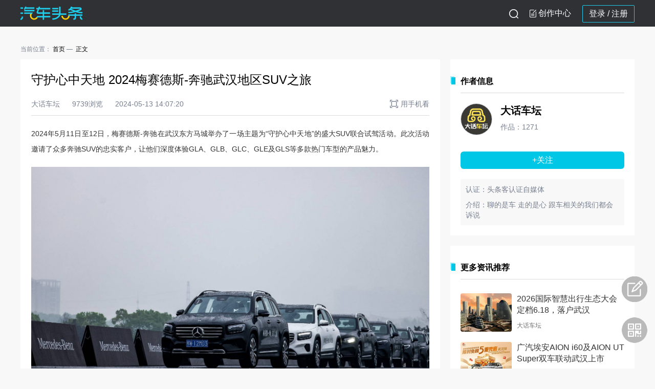

--- FILE ---
content_type: text/html; charset=UTF-8
request_url: https://www.qctt.cn/news/1660284
body_size: 12760
content:
<!DOCTYPE html PUBLIC "-//W3C//DTD XHTML 1.0 Transitional//EN" "http://www.w3.org/TR/xhtml1/DTD/xhtml1-transitional.dtd">
<html xmlns="http://www.w3.org/1999/xhtml">
<head>
<meta http-equiv="Content-Type" content="text/html; charset=utf-8"/>
<meta http-equiv="X-UA-Compatible" content="IE=9"/>
<title>汽车头条 - 守护心中天地 2024梅赛德斯-奔驰武汉地区SUV之旅</title>
<meta name="description" content="汽车网购车，汽车新闻头条就选汽车头条网，实时更新的汽车新闻头条，最优惠的购车报价，最全的汽车网评测。购车，看汽车新闻优选的汽车网！"/>
<meta name="keywords" content=""/>
<link rel="apple-touch-icon" size="72x72" href="//www.qctt.cn/desktop/images/logo72.png" />
<link rel="apple-touch-icon" size="114x114" href="//www.qctt.cn/desktop/images/logo114.png" />
<link rel="shortcut icon" href="//www.qctt.cn/desktop/images/logo72.png" />
<link  href="//www.qctt.cn/desktop/css/style_L.css" type="text/css" rel="stylesheet">
<link  href="//www.qctt.cn/desktop/css/style.css?1105" type="text/css" rel="stylesheet">
<link  href="//www.qctt.cn/desktop/css/home.css?920" type="text/css" rel="stylesheet">
<meta name="baidu-site-verification" content="c3CerWGMp7" />
<meta name="baidu-site-verification" content="VuWqKag5Pe" />
<link type="text/css" rel="stylesheet" href="//www.qctt.cn/desktop/css/yuyueshijia.css?2"/>
<link type="text/css" rel="stylesheet" href="//www.qctt.cn/desktop/css/information.css?1104"/>
<style>
   .word2 div:nth-child(1){
      font-size: 24px;
      margin-bottom:30px;
   }
  
</style>
</head>
<body>
   <div class="nav">
                <div class="nav_1">
            <div class="top clearfix">
                <div class="top_inner">
                    <a href="https://www.qctt.cn/home" class="old-logo"><img src="/desktop/img/logo9.1.5@2x.png"></a>
                                        <ul style="float: right;">
                                                <li class="log_in log_register">
                            <a href="//www.qctt.cn/login" class="" data-oper="log">登录 </a> / 
                            <a href="//www.qctt.cn/userregisterfirst"> 注册</a>
                        </li>
                                                <li id="gotoAdmin">
                                <div class="gao tougao">
                                    <i class="xiezuo_icon"></i>
                                    <!-- <img src="/desktop/img/icon/ic_xiezuo9.1.5@2x.png"> -->
                                                                        <a href="javascript:;">创作中心</a>
                                    
                                </div>
                                <div class="ttk-popup-intro" style="display: none;">
                                    <div class="cont-text">
                                        <p>您好：</p>
                                        <p>您的账号近期已连续3次未通过头条客认证审核，请仔细准备认证资料，于<span class="time-text">2021年3月2日</span>后再次提交申请。
                                        </p>
                                    </div>
                                    <div class="btn-cont">知道了</div>
                                </div>
                            </li>
                            <li class="sousuo">
                                <i id="sousuo-icon"></i>
                            </li>
                    </ul>
                </div>
                        <!-- <div class="top_inner">
                            <a href="https://www.qctt.cn/home" class="old-logo"><img src="/desktop/img/logo9.1.5@2x.png"></a>
                            <ul class="other-btn-box">
                                <li class="search-outbody">
                                    <div class="search-body">
                                        <div class="search">
                                            <form action="" method="get" id="search_form">
                                                <input type="button" class="search-icon">
                                                <input type="text" class="search-input" name="keyword" id="key"
                                                       placeholder="请输入搜索内容">
                                            </form>
                                        </div>
                                        <span class="usousuo textbtn">搜索</span>
                                    </div>
                                </li>
                                <li id="gotoAdmin">
                                    <div class="gao tougao">
                                        <img src="/desktop/img/icon/ic_tougao.png">
                                                                                    <a href="javascript:;">投稿</a>
                                        
                                    </div>
                                    <div class="ttk-popup-intro" style="display: none;">
                                        <div class="cont-text">
                                            <p>您好：</p>
                                            <p>您的账号近期已连续3次未通过头条客认证审核，请仔细准备认证资料，于<span class="time-text">2021年3月2日</span>后再次提交申请。
                                            </p>
                                        </div>
                                        <div class="btn-cont">知道了</div>
                                    </div>
                                </li>
                                <li class="client">
                                    <div class="erweima"></div>
                                    <a class="open-app-text" href="#">
                                        <img src="/desktop/img/icon/ic_xiazai.png">下载App
                                    </a>
                                </li>
                                                                    <li class="log_in">
                                    <a href="//www.qctt.cn/login" class="" data-oper="log">登录</a>|
                                        <a href="//www.qctt.cn/login/index.php" class="" data-oper="log">登录</a>|
                                        <a href="//www.qctt.cn/userregisterfirst">注册</a>
                                    </li>
                                                            </ul>
                        </div> -->
                        
                        <div class="nav-search-outbody">
                            <div class="nav-search-body">
                                <div class="nav-search">
                                    <form action="" method="get" id="search_form">
                                        <input type="button" class="nav-search-icon usousuo">
                                        <input type="text" class="nav-search-input" name="keyword" id="key"
                                        placeholder="搜一搜你感兴趣的内容">
                                    </form>
                                </div>
                                <span class="sousuo-close ss-close-btn"></span>
                            </div>
                        </div>
                    </div>
                </div>
            </div>
            </div>
            <div class="right-choula"><img src="/img/erweima-icon@3x.png"><div class="app-back"></div></div>
            <div class="erweimaApp">
                    <p>汽车头条App</p>
                    <img src="/desktop/img/kehuduanqr.png">
                    <div class="hengline"></div>
                    <p>汽车头条公众号</p>
                    <img src="http://cools.qctt.cn/1616050747441.png">
            </div>
        <div class="back_body"></div>
<script type="text/javascript">
    if (window.innerWidth){
        var oBody = window.innerWidth;
    }
    else if ((document.body) && (document.body.clientWidth)){
        var oBody = document.body.clientWidth;
    }
    var oRight = document.getElementsByClassName("right-choula")[0]
    var oEwmBack = document.getElementsByClassName("app-back")[0]
    var oErweima = document.getElementsByClassName("erweimaApp")[0]
    var sousuoBtn = document.getElementById("sousuo-icon")
    var oNav1 = document.getElementsByClassName("nav_1")[0]
    var oNav2 = document.getElementsByClassName("top_inner")[0]
    var oNavSearch = document.getElementsByClassName("nav-search-outbody")[0] 
    var oCloseBtn= document.getElementsByClassName("ss-close-btn")[0] 
    var oBack= document.getElementsByClassName("back_body")[0]


    oRight.onmouseenter=function(){
        oEwmBack.style.opacity=0
        oErweima.style.display="block"
    }
    oRight.onmouseleave=function(){
        oEwmBack.style.opacity=0.6
        oErweima.style.display="none"
    }
    if(sousuoBtn){
        sousuoBtn.onclick=function(){
            oNav2.style.display = 'none'
            oNav1.style.background='#ffffff'
            oBack.style.display = 'block'
            oNavSearch.style.display = 'block'
        }
        oCloseBtn.onclick=function(){
            oBack.style.display = 'none'
            oNavSearch.style.display = 'none'
            oNav1.style.background='#2F3135'
            oNav2.style.display = 'block'
        }
    }
    
</script>

   <style>
.y_text a{
  text-decoration: underline;
  color:#0372c9;
}
.y_text2 table{
    background-color: #FAFAFA;
    width: 100%;
    border-collapse: collapse;
}
.y_text2 p{
    word-break: break-word;
    text-align: justify;
}
.y_text2 table tr td{
    border: 1px solid #C8C8C8;
    text-align: center;
    padding: 8px;
    font-size: 12px;
    line-height: 16px;
}
.y_text2 table tr:first-child td{
    font-size: 14px;
}
.y_text2 ol,.y_text2 ul,.y_text ol,.y_text ul{
    padding-left: 20px;
}
.y_text2 ul,.y_text ul{
    list-style-type: disc;
}
.y_text2 em,.y_text2 i,.y_text em,.y_text i{
    font-style: italic !important;
}
.y_text2 video,.y_text video{
    width: 100%;
    height: auto;
}
.content_detail .y_text2 div,.content_detail .y_text div{
    width: 100% !important;
}
/*reset default*/
.content_detail ol, .content_detail ol li {
    list-style-type: decimal;
}

.spacing {
	height: 30px;
}
.bdshare-slide-button-box{display: none !important;}
.y_text2 a:link {
    text-decoration: underline;
    color:blue;
}
.y_text2 a{
  color:blue;
}
</style>
<div class="con nonav">
    <div class="content clearfix">
        <div class="back" id="back" style="bottom: 207px;"></div>
        <div class="back" style="display:block;background: url(https://cools.qctt.cn/nofeedback.png) no-repeat center;background-size: contain;" onmouseover="$(this).css('background', 'url(https://cools.qctt.cn/feedback.png) no-repeat center');$(this).css('background-size', 'contain');" onmouseout="$(this).css('background', 'url(https://cools.qctt.cn/nofeedback.png) no-repeat center');$(this).css('background-size', 'contain');" onclick="window.location.href = '/feedback/?ref=' + encodeURIComponent(window.location.href);"></div>
	<div class="crumbs-tab-list">
    <p>
        <span>当前位置：</span>
        <a class="hasline" href="/home">首页</a>
            <span class="text">正文</span>
    </p>
</div>        <div class="contentLeft">
            <div class="information-flow nomt content_detail">
                <div class="content-top">
                                        <div class="title">守护心中天地 2024梅赛德斯-奔驰武汉地区SUV之旅</div>
                    <div class="author-info">
                                                    <span class="item">大话车坛</span>
                                                                            <span class="item">9739浏览</span>
                                                <span class="item">2024-05-13 14:07:20</span>
                        <div class="item right">
                            <img src="/desktop/img/detail/phone_open.png">用手机看
                            <div class="phone-qrcode">
                                <img src="https://www.qctt.cn/qrcodes/qrcode_share_news_1660284.png">
                                <p>手机扫码看</p>
                            </div>
                        </div>
                    </div>
                </div>
                <div class="content-info">
                                        <div class="y_text2">
                                            <p><span style="font-size: 14px;">2024年5月11日至12日，梅赛德斯-奔驰在武汉东方马城举办了一场主题为“守护心中天地”的盛大SUV联合试驾活动。此次活动邀请了众多奔驰SUV的忠实客户，让他们深度体验GLA、GLB、GLC、GLE及GLS等多款热门车型的产品魅力。</span></p><p><img src="http://cools.qctt.cn/20240513_1715576973383475.jpg" width="auto" alt="图片1.jpg" title="20240513_1715576973383475.jpg"/></p><p><img src="http://cools.qctt.cn/20240513_1715576973967784.jpg" width="auto" alt="图片2.jpg" title="20240513_1715576973967784.jpg"/></p><p><img src="http://cools.qctt.cn/20240513_1715576973607655.jpg" width="auto" alt="图片3.jpg" title="20240513_1715576973607655.jpg"/></p><p><span style="font-size: 14px;">试驾活动分为场地试驾和道路试驾两部分。</span></p><p><span style="font-size: 14px;">场地试驾环节设置了一系列大型教具，模拟了各种复杂的驾驶环境，旨在让参与者充分感受奔驰SUV在各种路况下的卓越性能和稳定性。道路试驾则让参与者在实际道路环境中体验奔驰SUV的驾驶乐趣和舒适性。</span></p><p><img src="http://cools.qctt.cn/20240513_1715576974481907.jpg" width="auto" alt="图片4.jpg" title="20240513_1715576974481907.jpg"/></p><p><img src="http://cools.qctt.cn/20240513_1715576974872671.jpg" width="auto" alt="图片5.jpg" title="20240513_1715576974872671.jpg"/></p><p><img src="http://cools.qctt.cn/20240513_1715576975998797.jpg" width="auto" alt="图片6.jpg" title="20240513_1715576975998797.jpg"/></p><p><span style="font-size: 14px;">地试驾设置了交叉轴、侧倾坡、涉水路、碎石路、山峰路、坑洼路、台阶路、组合式交叉立体式教具组件。</span></p><p><span style="font-size: 14px;">其中坑洼路模拟艰难崎岖路面，如乱石、坑洼等情况，利用4MATIC与实时越野路面影像功能，帮助车辆安全通过。</span></p><p><img src="http://cools.qctt.cn/20240513_1715576975295578.jpg" width="auto" alt="图片7.jpg" title="20240513_1715576975295578.jpg"/></p><p><span style="font-size: 14px;">台阶路则是模拟沙漠翻越侧坡状态，车辆翻越悬空路面，测试、车辆4MATIC及车身刚性。</span></p><p><img src="http://cools.qctt.cn/20240513_1715576975650362.jpg" width="auto" alt="图片8.jpg" title="20240513_1715576975650362.jpg"/></p><p><span style="font-size: 14px;">场地中最受瞩目的组合式交叉立体式教具组件，更是结合驼峰桥和侧倾破，模拟上/下坡路段与较为狭窄的高桥，并且在上坡过程中，模拟出现打滑情况上坡后出现转弯及侧向攀爬场景，测试车辆通过性及攀爬性能，并且在下坡路段测试陡坡缓降功能。</span></p><p><img src="http://cools.qctt.cn/20240513_1715576976689761.jpg" width="auto" alt="图片9.jpg" title="20240513_1715576976689761.jpg"/></p><p><img src="http://cools.qctt.cn/20240513_1715576976288356.jpg" width="auto" alt="图片10.jpg" title="20240513_1715576976288356.jpg"/></p><p><span style="font-size: 14px;">梅赛德斯-奔驰SUV全系重点车型强势集结，全面展示奔驰SUV不凡实力。</span></p><p><span style="font-size: 14px;">有型·夺目出众（GLA）</span></p><p><span style="font-size: 14px;">奔驰GLA的外观设计独具匠心，充满力量感和活力。宽大的车身线条和肌肉感十足的肩部设计，彰显了SUV的霸气与个性。时尚感与力量感的兼具彰显了奔驰品牌的独特魅力，奔驰GLA带着无畏的信念融入城市的动感生活，无论外界怎样，也要坚持独一无二的自我。</span></p><p><span style="font-size: 14px;">硬核·精致不凡（GLB）</span></p><p><span style="font-size: 14px;">奔驰GLB SUV搭载多项智能组件，只为更豪华的驾驭体验，与时代同行。野性十足的设计风格，勾勒出奔驰GLB SUV的硬核美感，灵动超大空间可以放下你对豪华SUV的所有想象。</span></p><p><span style="font-size: 14px;">舒适·突破想象（GLC）</span></p><p><span style="font-size: 14px;">奔驰GLC将设计理念融入经典家族基因，继承奔驰一贯的豪华品质，以动感线条展现凌厉气质，家族式的前脸格栅与标示性的星徽密布，恍如星河坠入眼眸，视觉张力与浪漫舒适一眼毕现。全车采用高品质材料，沿袭精湛工艺，把控每一处细节，营造精致而舒适的驾乘环境，突破你对豪华品质的极致想象。</span></p><p><span style="font-size: 14px;">实力·演绎从容（GLE）</span></p><p><span style="font-size: 14px;">奔驰GLE以其卓越的设计与工艺、强大的动力性能、舒适的空间布局、全面的智能科技守护前行之路，真正诠释如何以绝对实力从容应对各种挑战。无论是城市通勤还是越野探险，奔驰GLE都能为驾驶者提供非凡的驾驶体验。 </span></p><p><span style="font-size: 14px;">匠心·铸就非凡(GLS)</span></p><p><span style="font-size: 14px;">奔驰GLS于细节之中注入人性化设计，只为缔造豪华奢享的尊贵体验。汇集智能科技，全面提升驾驭体验。倾力打造卓越安全性能，引领豪华风尚，用匠心品质铸就持续进阶的驾控体验。</span></p><p><img src="http://cools.qctt.cn/20240513_1715576977944160.jpg" width="auto" alt="图片11.jpg" title="20240513_1715576977944160.jpg"/></p><p><img src="http://cools.qctt.cn/20240513_1715576977152512.jpg" width="auto" alt="图片12.jpg" title="20240513_1715576977152512.jpg"/>此次梅赛德斯-奔驰武汉地区试驾SUV之旅，不仅让参与者亲身体验了奔驰SUV的卓越性能，也进一步提升了奔驰品牌的知名度和影响力。未来，梅赛德斯-奔驰将继续致力于为客户提供更加优质的产品和服务，守护你们心中的天地。</p>
                    </div>
                                            <div class="copyright">
                                                            <span class="statement">【版权声明】</span><span class="contText">本文系入驻头条客平台作者撰写，观点仅代表作者本人，不代表<span class="special">汽车头条</span>立场</span>
                                                    </div>
                                        <div class="share-box bdsharebuttonbox" data-tag="share_1">
                        <span class="text">分享到：</span>
                        <a class="bds_weixin" data-cmd="weixin" href="#" style="background-image: url('/desktop/img/detail/wechat.png')"></a>
                        <a class="bds_weixin" data-cmd="weixin" href="#" style="background-image: url('/desktop/img/detail/wechat_circle.png')"></a>
                        <a class="bds_sqq" data-cmd="sqq" href="#" style="background-image: url('/desktop/img/detail/qq.png')"></a>
                        <a class="bds_qzone" data-cmd="qzone" href="#" style="background-image: url('/desktop/img/detail/qqzone.png')"></a>
                        <a class="bds_tsina" data-cmd="tsina" href="#" style="background-image: url('/desktop/img/detail/weibo.png')"></a>
                        <div class="right-box">
                                                            <a class="item dianzan" da="1" data-type="1" data-id="1660284" data-token="GWeN3DuaVHv5OVbJSK4U2W0obVGhkPVJjplLHvdC"><span class="img zan"></span>点赞</a>
                                                                                        <a class="item keep" da="1" data-type="1" data-id="1660284" data-token="GWeN3DuaVHv5OVbJSK4U2W0obVGhkPVJjplLHvdC"><span class="img collect"></span>收藏</a>
                                                    </div>
                    </div>
                </div>
            </div>
                                                                                        <div class="information-flow">
                <div class="comment-write-box">
                    <img class="avatar" src="http://qcttapp.qctt.cn/touxiang.png" alt="">
                    <div class="write-cont">
                        <textarea placeholder="请发表友善评论……" maxlength="200"></textarea>
                        <div class="yzm-box">
                            <input type="text" class="test_input" placeholder="请输入验证码">
                            <span class="test_pic"><img src="https://www.qctt.cn/verify" alt="" onclick="this.src='https://www.qctt.cn/verify?'+Math.random()"></span>
                            <span class="test_error" style="display: none">验证码错误</span>
                                                        <a class="confirm" href="//www.qctt.cn/login" data-oper="log">登录并评论</a>
                            			</div>
                    </div>
                </div>
            </div>
                        <div class="information-flow">
                <p class="information-title noborder">评论 <span id="commentNum">0</span></p>
                <div class="information-cont comment-list">
                                        <div class="no-cont-box minmt" >
                        <img src="/back/dist/img/icon/nocont.png">
                        <div>暂无评论</div>
                    </div>
                                        <div class="comment-list-cont">
                                            </div>
                                    </div>
            </div>
                    </div>
        <div class="contentRight nomt">
                        <div class="hot-information">
                <p class="information-title">作者信息</p>
                <div class="author-info-box">
                    <div>
                        <img class="avatar" src="http://cools.qctt.cn/1535339106102?imageView2/1/w/200/h/200" onerror="javascript:this.src='http://qcttapp.qctt.cn/touxiang.png'">
                        <div class="inlineStyle">
                            <a class="nickname" href="/author/951119" target="_blank">大话车坛</a>
                            <p class="countnum">作品：1271</p>
                        </div>
                    </div>
                                                                        <p class="follow_btn ttk_user_follow" data-type="2">+关注</p>
                                                                <div class="verify">
                        <p>认证：头条客认证自媒体</p>                        <p class="hasmt intro">介绍：聊的是车 走的是心
跟车相关的我们都会诉说</p>
                    </div>
                </div>
            </div>
                        <div class="hot-information">
                <p class="information-title">更多资讯推荐</p>
                <div class="information-cont">
                                            <div class="article minarticle clearfix">
                            <div class="img">
                                <a href="/news/1852741" target="_blank">
                                    <img src="http://cools.qctt.cn/20251223_1766474126620643.jpg?imageView2/1/w/400/h/300/" onerror="javascript:this.src='https://www.qctt.cn/images/gray.png'">
                                </a>
                            </div>
                            <div class="words">
                                <div class="part1 clearfix">
                                    <div class="title">
                                        <a href="/news/1852741" target="_blank">2026国际智慧出行生态大会定档6.18，落户武汉</a>
                                    </div>
                                </div>
                                <div class="part2 bottompart">
                                                                            <span class="source">大话车坛</span>
                                                                    </div>
                            </div>
                        </div>
                                            <div class="article minarticle clearfix">
                            <div class="img">
                                <a href="/news/1852226" target="_blank">
                                    <img src="http://cools.qctt.cn/20251221_1766291195933913.jpg?imageView2/1/w/400/h/300/" onerror="javascript:this.src='https://www.qctt.cn/images/gray.png'">
                                </a>
                            </div>
                            <div class="words">
                                <div class="part1 clearfix">
                                    <div class="title">
                                        <a href="/news/1852226" target="_blank">广汽埃安AION i60及AION UT Super双车联动武汉上市</a>
                                    </div>
                                </div>
                                <div class="part2 bottompart">
                                                                            <span class="source">大话车坛</span>
                                                                    </div>
                            </div>
                        </div>
                                            <div class="article minarticle clearfix">
                            <div class="img">
                                <a href="/news/1852271" target="_blank">
                                    <img src="http://cools.qctt.cn/20251221_1766322020400399.jpg?imageView2/1/w/400/h/300/" onerror="javascript:this.src='https://www.qctt.cn/images/gray.png'">
                                </a>
                            </div>
                            <div class="words">
                                <div class="part1 clearfix">
                                    <div class="title">
                                        <a href="/news/1852271" target="_blank">以家人之名，诠释品牌温度与用户关怀新范式</a>
                                    </div>
                                </div>
                                <div class="part2 bottompart">
                                                                            <span class="source">大话车坛</span>
                                                                    </div>
                            </div>
                        </div>
                                            <div class="article minarticle clearfix">
                            <div class="img">
                                <a href="/news/1843083" target="_blank">
                                    <img src="http://cools.qctt.cn/20251121_1763713197585983.jpg?imageView2/1/w/400/h/300/" onerror="javascript:this.src='https://www.qctt.cn/images/gray.png'">
                                </a>
                            </div>
                            <div class="words">
                                <div class="part1 clearfix">
                                    <div class="title">
                                        <a href="/news/1843083" target="_blank">智驾传祺，巡礼华中，传祺向往系列湖北巡回品鉴会圆满收官</a>
                                    </div>
                                </div>
                                <div class="part2 bottompart">
                                                                            <span class="source">大话车坛</span>
                                                                    </div>
                            </div>
                        </div>
                                            <div class="article minarticle clearfix">
                            <div class="img">
                                <a href="/news/1833809" target="_blank">
                                    <img src="http://cools.qctt.cn/20251026_1761464048195077.jpg?imageView2/1/w/400/h/300/" onerror="javascript:this.src='https://www.qctt.cn/images/gray.png'">
                                </a>
                            </div>
                            <div class="words">
                                <div class="part1 clearfix">
                                    <div class="title">
                                        <a href="/news/1833809" target="_blank">款款皆严选，舒享新篇章，东风奕派双车焕新上市！</a>
                                    </div>
                                </div>
                                <div class="part2 bottompart">
                                                                            <span class="source">大话车坛</span>
                                                                    </div>
                            </div>
                        </div>
                                            <div class="article minarticle clearfix">
                            <div class="img">
                                <a href="/news/1833835" target="_blank">
                                    <img src="http://cools.qctt.cn/20251026_1761481766553650.jpg?imageView2/1/w/400/h/300/" onerror="javascript:this.src='https://www.qctt.cn/images/gray.png'">
                                </a>
                            </div>
                            <div class="words">
                                <div class="part1 clearfix">
                                    <div class="title">
                                        <a href="/news/1833835" target="_blank">曜启东方，遇见中国星-吉利中国星全新东方曜武汉上市</a>
                                    </div>
                                </div>
                                <div class="part2 bottompart">
                                                                            <span class="source">大话车坛</span>
                                                                    </div>
                            </div>
                        </div>
                                            <div class="article minarticle clearfix">
                            <div class="img">
                                <a href="/news/1824456" target="_blank">
                                    <img src="http://cools.qctt.cn/1758514049807.jpeg" onerror="javascript:this.src='https://www.qctt.cn/images/gray.png'">
                                </a>
                            </div>
                            <div class="words">
                                <div class="part1 clearfix">
                                    <div class="title">
                                        <a href="/news/1824456" target="_blank">2025武汉国际车展 最后一天别错过</a>
                                    </div>
                                </div>
                                <div class="part2 bottompart">
                                                                            <span class="source">百车网baiche</span>
                                                                    </div>
                            </div>
                        </div>
                                            <div class="article minarticle clearfix">
                            <div class="img">
                                <a href="/news/1824257" target="_blank">
                                    <img src="http://cools.qctt.cn/20250921_1758461916807171.jpg?imageView2/1/w/400/h/300/" onerror="javascript:this.src='https://www.qctt.cn/images/gray.png'">
                                </a>
                            </div>
                            <div class="words">
                                <div class="part1 clearfix">
                                    <div class="title">
                                        <a href="/news/1824257" target="_blank">26款吉利全新博越、双星全新东方曜 武汉车展耀世登场</a>
                                    </div>
                                </div>
                                <div class="part2 bottompart">
                                                                            <span class="source">大话车坛</span>
                                                                    </div>
                            </div>
                        </div>
                                            <div class="article minarticle clearfix">
                            <div class="img">
                                <a href="/news/1824250" target="_blank">
                                    <img src="http://cools.qctt.cn/20250921_1758461270690499.jpg?imageView2/1/w/400/h/300/" onerror="javascript:this.src='https://www.qctt.cn/images/gray.png'">
                                </a>
                            </div>
                            <div class="words">
                                <div class="part1 clearfix">
                                    <div class="title">
                                        <a href="/news/1824250" target="_blank">荣威M7 DMH武汉上市，限时美好价8.58万元起</a>
                                    </div>
                                </div>
                                <div class="part2 bottompart">
                                                                            <span class="source">大话车坛</span>
                                                                    </div>
                            </div>
                        </div>
                                            <div class="article minarticle clearfix">
                            <div class="img">
                                <a href="/news/1818653" target="_blank">
                                    <img src="http://cools.qctt.cn/20250903_1756887151490245.jpg?imageView2/1/w/400/h/300/" onerror="javascript:this.src='https://www.qctt.cn/images/gray.png'">
                                </a>
                            </div>
                            <div class="words">
                                <div class="part1 clearfix">
                                    <div class="title">
                                        <a href="/news/1818653" target="_blank">领克10 EM-P：20万级插混轿车的&ldquo;价值颠覆者&rdquo;</a>
                                    </div>
                                </div>
                                <div class="part2 bottompart">
                                                                            <span class="source">大话车坛</span>
                                                                    </div>
                            </div>
                        </div>
                                    </div>
            </div>
                    </div>
    </div>
   
   <div class="footer">
    <div class="aboutUs clearfix">
		  <span>
			  <a href="//www.qctt.cn/home/about">关于我们</a>
		  </span>
        <small></small>
        <span>
			  <a href="//www.qctt.cn/home/contact">联系我们</a>
		  </span>
        <small></small>
        <span>
			  <a href="//www.qctt.cn/home/joinus">加入我们</a>
		  </span>
        <small></small>
        <span>
			  <a href="//www.qctt.cn/home/partner">合作伙伴</a>
		  </span>
        <small></small>
        <span>
			  <a href="//www.qctt.cn/home/link">友情链接</a>
		  </span>
        <small></small>
        <span><a href="//www.qctt.cn/home/appdown">移动应用</a></span>
         <small></small>
        <span>
        <a href="//www.qctt.cn/licence/1" target="_blank">营业执照</a>
        </span>
           
    </div>
    <div class="usMsg clearfix">
            <span>Copyright &copy; 2025 北京智阅网络科技有限公司 All Rights Reserved</span>
            <span class="magLeft">
                <a href="https://beian.miit.gov.cn/" target="_blank">京ICP备14037781号-5</a>
            </span>
            <span class="magLeft">
                  <a href="//www.qctt.cn/licence/2" target="_blank">电信与信息服务业务经营许可证：京ICP证150550号</a>
            </span> 
            <span class="magLeft">
			  <img src="http://cools.qctt.cn/1556591699061" style="width:18px;vertical-align:middle;margin-top: -2px;"/>
			  <a href="http://www.beian.gov.cn/portal/registerSystemInfo?recordcode=11010502037738" target="_blank">京公网安备11010502037738号</a>
		  </span>
    </div>
    <!-- <div class="copyright">Copyright &copy; 2021 汽车头条 All Rights Reserved</div> -->
    <!-- <div class="qctt"><img src="//www.qctt.cn/desktop/img/logo.png" width="138"></div> -->
    <script>
        var _hmt = _hmt || [];
        (function () {
            if (window.location.href.indexOf("foreignnews") < 0) {
                var hm = document.createElement("script");
                hm.src = "//hm.baidu.com/hm.js?70af9ea91e7adc8195f6d49511b9a2f1";
                var s = document.getElementsByTagName("script")[0];
                s.parentNode.insertBefore(hm, s);
            }
        })();
    </script>
</div>
</div>
</body>
<!-- 兼容ES6 -->
<script src="https://cools.qctt.cn/front/js/babel.min.js"></script>
<script src="https://cools.qctt.cn/front/js/polyfill.min.js"></script>
<script type="text/javascript" src="//www.qctt.cn/desktop/js/jquery-1.11.1.min.js"></script>
<script type="text/javascript" src="//www.qctt.cn/assets/js/jquery.cookie.js"></script>
<script type="text/javascript" src="//www.qctt.cn/desktop/js/jquery.base64.js"></script>
<script type="text/javascript" src="//www.qctt.cn/desktop/js/jqMyselfExtend.js"></script>

<script type="text/javascript" src="//www.qctt.cn/desktop/js/style.js?2021"></script>
<script type="text/javascript" src="//www.qctt.cn/desktop/js/scrollTop.js"></script>
<script type="text/javascript" src="https://cools.qctt.cn/globalGettingUsersInfo.js"></script>
  <script src="/js/layer-v3.1.1/layer/layer.js"></script>
  <script type="text/javascript" src="//www.qctt.cn/desktop/js/ttkUserFollow.js"></script>
  <script type="text/javascript" src="//www.qctt.cn/desktop/js/collect_zan.js"></script>
  <script>
      $(document).ready(function (){
          // 去除空的P标签
          $(".y_text2 p.app_hidden").each(function (index,item){
              if($(item).html() == "" || $(item).html() == "&nbsp;&nbsp;"){
                  $(item).remove();
              }
          })
          $(".y_text p.app_hidden").each(function (index,item){
              if($(item).html() == "" || $(item).html() == "&nbsp;&nbsp;"){
                  $(item).remove();
              }
          })
          // 图片删除首行缩进样式
          $(".y_text2 img").parent().css("text-indent","")
          $(".y_text img").parent().css("text-indent","")
          // 删除空行的外间距
          if($(".y_text2 br").parent().is("p")){
              $(".y_text2 br").parent().css({"margin":"0","line-height":"30px"})
              $(".y_text br").parent().css({"margin":"0","line-height":"30px"})
          }
          //iframe 传值
          $("#orderDriveBtn").on("click",function (){
              $("#oder-drive").show();
              $("body").css("overflow","hidden");
          })
                                        //顶部logo
          $(".top_inner").show()
      })
      //预约试驾关闭弹窗
      function hideOrderDrive(){
          $("#oder-drive").hide();
          $("body").css("overflow","scroll");
      }
      var html=HTMLDecode('守护心中天地 2024梅赛德斯-奔驰武汉地区SUV之旅');
      window._bd_share_config = {
          common : {
              bdText : html+' -汽车头条|本地频道',
              bdUrl : "https://www.qctt.cn/news/1660284",
              bdPic : 'http://cools.qctt.cn/Fuwuz-qCHYOy8yAF30Ipl1EoD1CS'
          },
          share : [{
              "bdSize" : 16
          }],
          slide : [{
              bdImg : 0,
              bdPos : "right",
              bdTop : 100
          }],
          image : [{
              viewType : 'list',
              viewPos : 'top',
              viewColor : 'black',
              viewSize : '16',
              viewList : ['qzone','tsina','huaban','tqq','renren']
          }],
          selectShare : [{
              "bdselectMiniList" : ['qzone','tqq','kaixin001','bdxc','tqf']
          }]
      }
      with(document)0[(getElementsByTagName('head')[0]||body).appendChild(createElement('script')).src='/static/api/js/share.js?cdnversion='+~(-new Date()/36e5)];
      function HTMLDecode(text) {
          var temp = document.createElement("div");
          temp.innerHTML = text;
          var output = temp.innerText || temp.textContent;
          temp = null;
          //$("#decode").html(output);
          return output;
      }
  </script>
<script>
        $("title").html("守护心中天地 2024梅赛德斯-奔驰武汉地区SUV之旅 -汽车头条|本地频道");
        /*
         * articlesType:1资讯，2视频
         * platform:1、客户端，2、m站，3、pc站
         * actType:1、一次分享， 2、二次分享， 3、点赞， 4、收藏
         * 收藏用不可删除
         */
        function ArticlesUsersAct(actType = 2){
            $.post("https://www.qctt.cn/ArticlesUsersAct/ArticlesUsersAct",
                {
                    _token: "GWeN3DuaVHv5OVbJSK4U2W0obVGhkPVJjplLHvdC",
                    keys:"base64:+s79eTWPB1dZGl29dvkZ/FKMLmTTk/LpE+yc7Nhpi6E=",
                    ids: "1660284",
                    articlesType:1,
                    actType:actType,
                    platform:3
                }, function (data) {});
        }
        $('.more_btn').click(function(){
            obj=this;
            var comm_index=$(".comment-list .comment-list-cont .comment:nth-child(1)").attr('comm_index');
            var new_index=$(".comment-list .comment-list-cont .comment:nth-child(1)").attr('new_index');
            var _page = parseInt($(this).attr('data-page')) +1;
            var result= '';
            var new_id= "1660284";
            $(this).html("正在加载...")
            $.post("https://www.qctt.cn/commentMoren",{'_token':'GWeN3DuaVHv5OVbJSK4U2W0obVGhkPVJjplLHvdC',id:new_index,page:_page},function(data){
                if(data!=''){
                    $.each(eval('('+data+')'),function(k,v){
                        result +='<div class="comment clearfix" new_index="'+new_id+'" comm_index="'+v.comment_id+'">'
                                +'  <div class="comment_user">'
                                +'      <img class="item avatar" src="'+v.headlogo+'"  alt="">'
                                +'      <span class="item name">'+v.user_nicename+'</span>'
                                +'      <span class="item time">'+v.comment_date+'</span>'
                                +'  </div>'
                                +'  <div class="comment_info">'
                                +'      <p>'+v.comment_content+'</p>'
                                +'  </div>'
                                +'</div>';
                    });
                    $(".comment-list-cont").append(result)
                    $("#commentNum").html(parseInt($("#commentNum").html()) + JSON.parse(data).length)
                    $(obj).attr('data-page',_page++);
                    $(obj).html("点击加载更多")
                }
                else{
                    commonLayerDialog('亲，没有更多了！');
                    $(obj).remove()
                }
            });
        });
            function commonLayerDialog(cont){
                layer.open({
                    type:0,
                    title:'提示',
                    content:cont,
                    btn:'知道了',
                    scrollbar:false,
                })
            }
            var is_comment=parseInt("1");
            $('.confirm').click(function(){
                obj=this;
                at=$(this).attr('at');
                if(at==1){
                    if(is_comment==1){
                        var code=$('.test_input').val();
                        obj=this;
                        var comment=$.trim($('textarea').val());
                        if(comment==''){
                            commonLayerDialog("请输入评论内容");
                            return false;
                        }
                        if(code==''){
                            commonLayerDialog("请输入验证码");
                            return false;
                        }
                        $(obj).attr('at',0);
                        $.post("https://www.qctt.cn/verify",{'_token':'GWeN3DuaVHv5OVbJSK4U2W0obVGhkPVJjplLHvdC',code:code},function(r) {
                            if (r == 0) {
                                $('.test_error').css({'display': 'inline'});
                                commonLayerDialog("请输入正确的验证码");
                                $(obj).attr('at',1);
                            }
                            if (r == 1) {
                                $(obj).addClass("disabled").html("正在提交...");
                                $('.test_error').css({'display': 'none'});
                                var new_id = $(obj).attr('new_id');
                                $.post("https://www.qctt.cn/commentn", {
                                    '_token': 'GWeN3DuaVHv5OVbJSK4U2W0obVGhkPVJjplLHvdC',
                                    comment: comment,
                                    new_id: new_id
                                }, function (r) {
                                    if (r.status==1) {
                                        new globalGettingUsersInfo({
                                            "id" : "1660284",
                                            "className":"news_add_comment",
                                            "num":1,
                                        });
                                        $('.test_pic img').click();
                                        var contdata = JSON.parse(r.data)
                                        var cont = '<div class="comment clearfix" new_index="'+contdata.news_id+'" comm_index="'+contdata.comment_id+'">'
                                                 +      '<div class="comment_user">'
                                        var avatar = 'http://qcttapp.qctt.cn/touxiang.png'
                                        if(contdata.user_headlogo){
                                            avatar = contdata.user_headlogo
                                        }
                                            cont+=          '<img class="item avatar" src="'+avatar+'"  alt="">'
                                        var nicename = '游客'
                                        if(contdata.user_nicename){
                                            nicename = contdata.user_nicename
                                        }
                                            cont+=          '<span class="item name">'+nicename+'</span><span class="item time">'+contdata.comment_date+'</span>'
                                                +        '</div>'
                                                +        '<div class="comment_info"><p>'+contdata.comment_comment+'</p></div>'
                                                +     '</div>'
                                        //$(".comment-list-cont").prepend(cont)
                                        $('.comment-list').find(".no-cont-box").remove();
                                        //$("#commentNum").html(parseInt($("#commentNum").html()) + 1)
                                        $('textarea').val('');
                                        $('.test_input').val('')
                                        $(obj).attr('at',1);
                                        layer.msg('发布成功，请等待审核');
                                    }
                                    if(r.status==0) {
                                        commonLayerDialog(r.data);
                                        $(obj).attr('at',1);
                                    }
                                    $(obj).removeClass("disabled").html("发布评论");
                                },'json');
                            }
                        })
                    }else{
                        commonLayerDialog('该文章已禁言');
                    }
                }
            });
            $(".bshare-custom a").css("height","55px");
            $(".bshare-custom a").css("width","55px");
            $(".bshare-custom a").css("background","url()");
            $('.y_text p span').attr('style','');
            $('.y_text section').attr('style','');
            $('.y_text img').attr('height','');
            $('.y_text img').css({'height':'auto'});

        </script>
        <script>
                    $(".bdsharebuttonbox").find("a[class^='bds_']").click(function(){
              // console.log($(this).attr("data-cmd"))
              new globalGettingUsersInfo({
                  "id" : "1660284",
                  "className":"share_news",
                  "num":1,
              });
          })
          $(document).ready(function () {
              // 用户画像记录数据
              let time = Date.parse(new Date()).toString().substr(0,10);
              $(window).bind('beforeunload',function(e){
                  let timeLen = Date.parse(new Date()).toString().substr(0,10) - time;
                  timeLen = timeLen<1 ? 1: timeLen;
                  new globalGettingUsersInfo({
                      "id" : "1660284",
                      "className":"news_details",
                      "num":timeLen,
                  });
              });
          })
        </script>
<script type="text/javascript" src="//www.qctt.cn/desktop/js/tougaoTo.js"></script>
<script>
   $('.usousuo').click(function(){
      var keyword=$("#key").val();
      var url="https://www.qctt.cn/news_result";
      if(keyword==''){
         $('#search_form').preventDefault();
      }
      else{
         new globalGettingUsersInfo({
            "id" : 0,
            "className":"home_search_key_word",
            "num":1,
            "keyWord":keyword
         });
         $("#search_form").attr("action",url);
         $("#search_form").submit();
      }
   });
   $("#search_form").keydown(function (event) {
       var e = event || window.event;
       var keyCode = e.keyCode;
       if(keyCode == 13 ){
           return false;
       }
   });

   $('#search_form').keyup(function(event){
		var e = event || window.event;
		var keyCode = e.keyCode || e.which;
        if(keyCode ==13){
            var keyword=$("#key").val();
            var url="https://www.qctt.cn/news_result";
            if(keyword==''){
               $('#search_form').preventDefault();
            }
            else{
               new globalGettingUsersInfo({
                  "id" : 0,
                  "className":"home_search_key_word",
                  "num":1,
                  "keyWord":keyword
               });
               $("#search_form").attr("action",url);
               $("#search_form").submit();
            }
         }
   });
   $("#back").click(function () {
      scrollTo(0, 0);
   })
</script>
</html>


--- FILE ---
content_type: text/html; charset=UTF-8
request_url: https://www.qctt.cn/verify
body_size: 3147
content:
�PNG

   IHDR   g   (   l-s  
)IDATh��Z{XM�W��]Ԯt/�$#]IB�\d��1�r�N24�&�h�q�f��'�SFaGR��RQ9�.{�j�}�X�j���^k�d�y�߳�������}�o߷�����>�'�����_����0g���/T�[�����,���P �Vp��3A2$-����JV�!�g;��YO�Y�# �R��K �X�H�����V�Ka{���Y,H��J�������HM�;OS[E�>GHz������^^]��&iz�f�I�4I=�������ZS�8��.l�$���s��`��QBzF�X>�`h�<J� @���i��6(�j�j��9&o94Q]U�S��i�H*e�G1\��m���2q��
	
s��ϟ]/�;�܋���T�  �>���>1 pKRwԼ�L��Fr%�2 �B5�[��-���d�t�^#�:��e�8) �|�M�ܱ�YR�6�s9n��}ԍTU���ZĒ�6�Ɇ�ra;!d� C�>�NB������mș���h�+I��hT3��L�i��[ff�/�+�J�*�
D�w�f��>	(�g�`�O������j��7�uKr���f����TN����~إ�����L�0A�6�)/ (#�?y���6�R�nǓ��L�#�KF ��쭷�����l��&SNd��5*g��񋯕����;]��7�_ /  �w%E�3�Up�-~B�:ʮV�dN��R9?Felt���dύ��b�&�-٦: �l_*�ݮ����"%I�@�0��F5�O0^i������'1 �9�"�����_j�3V �J��V�-jJȹ����aʧ	,����DO�s�ߢfWYFnx�)2���!�_��]#�<~�H� ��r�����H�^��-= Aa��_�q�gI���G�QfMa/ �[x� �FS�}8FB�H�74��(�XJ�Yvn��[�A�1�:8�Nޔ;y�.t7s}���q.�Ft��N�8�o��(�RiPy���N�܃M,�U{��^�z'�=����J����o���8K:}mMl`��v�K�XT ��"�� ]��tN�-��M��6LN7�� N}��O�O�I��=o�V��Qɺ��$ؘ�%6�c�B	(;WY��&�����\����m0<�\���Y����U�8AY��q���0�I&����یOy˞H+\*�{>%C�&1��B�G�b�������n4�����Rc]3.G�����6<��	>��7�OI��ǤQ��`ȲZ�:w����s�l�=-��(�/*6�*����g	^�}BM����7$����}�>o򊑄<p�Rt.-F۱_�o�o6��z�cQp>M��0Q����o]�~!�G�_)�43Tor�2�h��I�ܖcFWm�(s}%�u?U�/e�jUۗFn��!Cޜ��t�z }��sǥ�Ȓ-��5{IZ��`;�^
�#+��'�4"��)wN������o�`h@��w�p؂% P�[�څ���h�hl�`G �`TM��)R,��<,�d�Z�����Ϳ'�r�f+������ ���H�83��F!��:���}a\�h (P��%�E�\�ݿ�� g�
6u2V�B�Ĕ���~� �p�a�1�f�uN� /[��0\���K�DQ�u����zZ�L��e�/�t޾-ik6�k���< Yi��Y�(���M�z}��t��3�8��k�!YB�0o� xxc�ɉ�UmB��Vv�`�f"wO��2�rtz�#?������?��3}� ��R��a���b�md;c�`�.Ռ<��:໎�K��g���_�1L���\�*�TU/�H�ﾢ�!�[�M8��ZF�p�( ���='re���6v���?i�!�4� @��?פ��촒��%�^�����kL���j�ѿ�qw2�D&�6���:9?�4���t�́���������uz�F�g�<,}9�'Y�(!��mP�F��g����D��m��Q�EČ���P�!��8�0������M�xK��D�i�9�[e|A55�x<TX�\��d8q���2s'����V�Z~ �#|��O��I��foJ����� 6۴.�����	J	��PJ7�-د�ߜ؅�H=�㿦k����:�!-{�_&�����m���#��l�Ƴ���Z/�:�rf?v5'Eh����-��.﫲<o]�C��_�s��A���[���)��s�I���	�]�FGx=���*宝�� ��Ry{���Y�l�,�:�}?"A��{�4sZQs�MFŞ�Q}z���F���Yؘ�+.tv�
���3��<~߀��a���Z�A��P���#��P�a`����g��.�F�+J�)�x��;����Zk�um�~p��!���Ţ7�G�}�.��QH�#��W���l$s��G6f�(p��,�/sS��b� ^2 �K
��b�yJ���]cr]�6�u� �c� J�+�X���Sy�d#�י_<ң�����cg ,LH�b^�N�<�?��0DF���A>�8��#P���mpޒ�.���l�ɯA������T  ���91���j%|������j=�ߪ��xá���X�    IEND�B`�

--- FILE ---
content_type: text/css
request_url: https://www.qctt.cn/static/api/css/slide_share.css?v=9c50d088.css
body_size: 1336
content:
.bdshare-slide-button-box{height:326px;position:fixed;overflow:visible}.bdshare-slide-button-box .bdshare-slide-button{width:24px;height:88px;display:block;position:absolute;top:58px}.bdshare-slide-style-r0 .bdshare-slide-button{/*background:url(../img/share/r0.gif?v=d9371706.gif) no-repeat 0 0*/}.bdshare-slide-style-r1 .bdshare-slide-button{background:url(../img/share/r1.gif?v=5668db67.gif) no-repeat 0 0}.bdshare-slide-style-r2 .bdshare-slide-button{background:url(../img/share/r2.gif?v=08b06973.gif) no-repeat 0 0}.bdshare-slide-style-r3 .bdshare-slide-button{background:url(../img/share/r3.gif?v=76e62e61.gif) no-repeat 0 0}.bdshare-slide-style-r4 .bdshare-slide-button{background:url(../img/share/r4.gif?v=1a3eaae1.gif) no-repeat 0 0}.bdshare-slide-style-r5 .bdshare-slide-button{background:url(../img/share/r5.gif?v=c90e5a12.gif) no-repeat 0 0}.bdshare-slide-style-r6 .bdshare-slide-button{background:url(../img/share/r6.gif?v=8af9306f.gif) no-repeat 0 0}.bdshare-slide-style-r7 .bdshare-slide-button{background:url(../img/share/r7.gif?v=053cdaac.gif) no-repeat 0 0}.bdshare-slide-style-r8 .bdshare-slide-button{background:url(../img/share/r8.gif?v=640a093b.gif) no-repeat 0 0}.bdshare-slide-style-l0 .bdshare-slide-button{background:url(../img/share/l0.gif?v=4e666e56.gif) no-repeat 0 0}.bdshare-slide-style-l1 .bdshare-slide-button{background:url(../img/share/l1.gif?v=3ffb4640.gif) no-repeat 0 0}.bdshare-slide-style-l2 .bdshare-slide-button{background:url(../img/share/l2.gif?v=47242a70.gif) no-repeat 0 0}.bdshare-slide-style-l3 .bdshare-slide-button{background:url(../img/share/l3.gif?v=78e2d043.gif) no-repeat 0 0}.bdshare-slide-style-l4 .bdshare-slide-button{background:url(../img/share/l4.gif?v=4afa38d2.gif) no-repeat 0 0}.bdshare-slide-style-l5 .bdshare-slide-button{background:url(../img/share/l5.gif?v=5e170970.gif) no-repeat 0 0}.bdshare-slide-style-l6 .bdshare-slide-button{background:url(../img/share/l6.gif?v=8759da8b.gif) no-repeat 0 0}.bdshare-slide-style-l7 .bdshare-slide-button{background:url(../img/share/l7.gif?v=df4c2738.gif) no-repeat 0 0}.bdshare-slide-style-l8 .bdshare-slide-button{background:url(../img/share/l8.gif?v=31ac73d4.gif) no-repeat 0 0}.bdshare-slide-list-box{border:solid 1px #e9e9e9;text-align:left;overflow:hidden;background:#f6f6f6}.bdshare-slide-top{height:28px;color:#626262;overflow:hidden;font-weight:bold;font-size:14px;line-height:28px;padding:0 5px}.bdshare-slide-list{background:#fff;overflow:auto;overflow-x:hidden;padding:5px 0;margin:0;background:#fff;overflow:auto;overflow-x:hidden;_zoom:1}.bdshare-slide-list-ul{padding:0;margin:0;border:0;list-style:none}.bdshare-slide-bottom{line-height:25px;font-size:12px;text-align:right;clear:both;height:30px}.bdshare-slide-bottom a{color:#999;text-decoration:none;border:0;float:right}.bdshare-slide-bottom a:hover{color:#00a9e0}.bdshare-slide-list li{float:left;padding:2px;margin-left:6px;_margin-left:3px;height:28px;overflow:hidden;list-style:none;width:100px}.bdshare-slide-list a,.bdshare-slide-bottom a{color:#565656;font:12px 'å®ä½';display:block;background-image:url(../img/share/icons_0_16.png?v=91362611.png);background-repeat:no-repeat;padding:5px 0 5px 28px;text-decoration:none;border:1px solid #fff;line-height:18px}.bdshare-slide-list a:hover{background-color:#f3f3f3;border:1px solid #eee;border-radius:3px;-webkit-border-radius:3px;-moz-border-radius:3px}.slide-qzone{background-position:4px -47px}.slide-tsina{background-position:4px -99px}.slide-renren{background-position:4px -203px}.slide-tqq{background-position:4px -255px}.slide-kaixin001{background-position:4px -307px}.slide-tqf{background-position:4px -359px}.slide-hi{background-position:4px -411px}.slide-douban{background-position:4px -463px}.slide-tieba{background-position:4px -723px}.slide-hx{background-position:4px -983px}.slide-fx{background-position:4px -1035px}.slide-ty{background-position:4px -1191px}.slide-fbook{background-position:4px -1347px}.slide-twi{background-position:4px -1399px}.slide-zx{background-position:4px -1607px}.slide-linkedin{background-position:4px -1659px}.slide-meilishuo{background-position:4px -1711px}.slide-mogujie{background-position:4px -1763px}.slide-diandian{background-position:4px -1815px}.slide-huaban{background-position:4px -1867px}.slide-duitang{background-position:4px -2023px}.slide-youdao{background-position:4px -2075px}.slide-wealink{background-position:4px -2179px}.slide-copy{background-position:4px -2283px}.slide-mail{background-position:4px -2335px}.slide-print{background-position:4px -2387px}.slide-mshare{background-position:4px -2439px}.slide-sqq{background-position:4px -2647px}.slide-sdo{background-position:4px -2699px}.slide-qingbiji{background-position:4px -2751px}.slide-people{background-position:4px -2803px}.slide-xinhua{background-position:4px -2907px}.slide-yaolan{background-position:4px -2959px}.slide-thx{background-position:4px -2491px}.slide-bdhome{background-position:4px -151px}.slide-bdxc{background-position:4px -2543px}.slide-bdysc{background-position:4px -3063px}.slide-isohu{background-position:4px -3011px}.slide-more{background-position:4px 5px}.slide-ibaidu{background-position:4px -3115px}.slide-weixin{background-position:4px -1607px}.slide-iguba{background-position:4px -1295px}.slide-evernotecn{background-position:4px -3179px}.bdshare-slide-bottom .slide-more{border:none;margin-right:10px}.slide-tsohu,.slide-tfh,.slide-baidu,.slide-qq,.slide-msn,.slide-sohu,.slide-qy,.slide-leho,.slide-ifeng,.slide-ff,.slide-tuita,.slide-ms,.slide-deli,.slide-s51,.slide-t163,.slide-share189,.slide-xg,.slide-s139{display:none}.bdshare-slide-list a:hover{-moz-background-clip:padding;-webkit-background-clip:padding-box;background-clip:padding-box}

--- FILE ---
content_type: application/javascript
request_url: https://www.qctt.cn/desktop/js/tougaoTo.js
body_size: 542
content:

$("#gotoAdmin").on("click",".tougao",function(){
    console.log("aaa")
    $.ajax({
        url:"/intoadmin",
        method:"GET",
        data:{from:1},
        success:function(res){
            res = JSON.parse(res)
            if(res.status == 1 || res.status == 3){
                window.location.href = res.msg
            }else if(res.status == 2){
                $("#gotoAdmin").find(".ttk-popup-intro").show()
                $("#gotoAdmin").find(".ttk-popup-intro .time-text").html(res.msg)
            }
        }
    })
})
$("#gotoAdmin").on("click",".ttk-popup-intro .btn-cont",function(){
    $("#gotoAdmin").find(".ttk-popup-intro").hide()
})